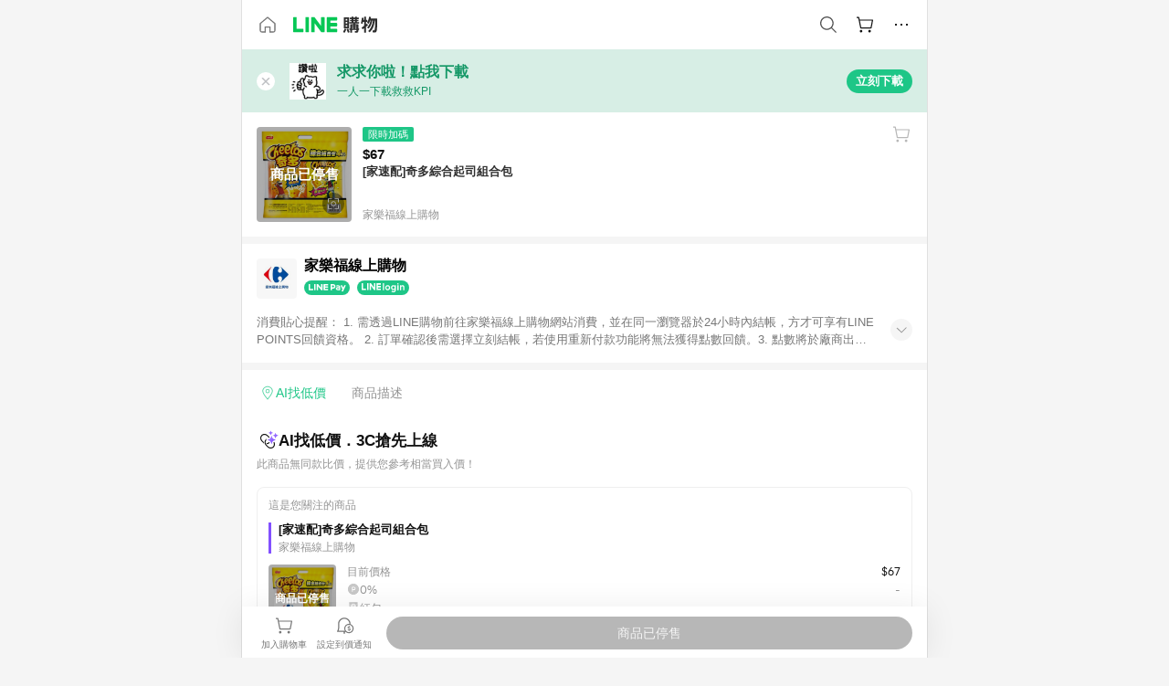

--- FILE ---
content_type: text/html;charset=utf-8
request_url: https://buy.line.me/product/286/Q1401400500101
body_size: 14409
content:
<!DOCTYPE html><html  lang="zh-Hant" class="chrome"><head><meta charset="utf-8">
<meta name="viewport" content="width=device-width, initial-scale=1.0, maximum-scale=1.0, user-scalable=0, viewport-fit=cover">
<title>[家速配]奇多綜合起司組合包推薦 | 家樂福線上購物 | LINE購物</title>
<link rel="preconnect" href="https://shopping.line-scdn.net">
<link rel="preconnect" href="https://obs.line-scdn.net">
<link rel="preconnect" href="https://buy-obs.line-scdn.net">
<link integrity="sha384-xv1KAZ1oHMOfp5FWF9p0A7NUq36P5jg1UfXobeskgs6j5qfmQd/TPbiZCnee0nCB" rel="stylesheet" href="/assets/style.BLBjYecJ.css" crossorigin>
<link rel="preload" as="image" href="https://shopping.line-scdn.net/0hXrZVdPtdB11nLxHKt-p4CjVyGywPWV5KGBcdfxBqRz1PGUJfW01PPkInXzhKGRMMDx1OOUp4XjlPGhAKXR5NVUMvDWgZTUADD05APEYoHGweHBUKXkBL/w360">
<link integrity="sha384-iVc1vzN2UHxdUJvQAU9ITmCcrY+RHvMYUNyDLz1rH34QmjkWMOL/7WbLMB7P3Hh5" rel="modulepreload" as="script" crossorigin href="/assets/BOZAgFvW.js">
<link integrity="sha384-EcTs5r3r6+mXyXDAzdpopSjN9/s5W2+Hi49glb2QYhCdljh2ubJlPGT++kKzcwkQ" rel="modulepreload" as="script" crossorigin href="/assets/7O4Lq7Hd.js">
<link integrity="sha384-1crr0P2BCPT4ukZoTFwOJOMnSOJ7cB+XQBExvSaSGTXk0ii3YlCTiGDBLLU26CTJ" rel="modulepreload" as="script" crossorigin href="/assets/CDWSVsAy.js">
<link integrity="sha384-Chrz7bZG7tiY7attlzOcrKTDnTmlb8Mc6K0fUqBqwJoc4L1ZTGLQwhYvx5B4uiHJ" rel="modulepreload" as="script" crossorigin href="/assets/Zr_HhC54.js">
<link integrity="sha384-iyLvttxP7z84sNSsGaQrJRRMUR2rePlvUF8pA/U/4vepROrfkXeJVwcXICmzE55x" rel="modulepreload" as="script" crossorigin href="/assets/Coh2khKw.js">
<link integrity="sha384-hxyRhDeSECDtqMFMOWUPUYWBhy4fQ9Qt4rXtttaF3IdtHRVTYea3gZzYeNK/uCfR" rel="modulepreload" as="script" crossorigin href="/assets/D3LMGrax.js">
<link integrity="sha384-FxmdsMX/7V+vHp9DGOQTuNdLma/57OpSn9m09DA7R03Ucb6yOrSgdQFaf+UCcEM4" rel="modulepreload" as="script" crossorigin href="/assets/D0opfvhQ.js">
<link integrity="sha384-QWjj1KynUggwFRr1uDVYDHfMbtk4hngOV1Lm6Zg8izLn8hf9ffI3Kt2J1Z/+0jkn" rel="modulepreload" as="script" crossorigin href="/assets/C-6HfvLM.js">
<link integrity="sha384-eqPmc0XB+sSvAQVtkP9B7xXnkLtivRd03KfHlNYqZ36wpBvKseGHsc5glcDUEo1d" rel="modulepreload" as="script" crossorigin href="/assets/DBQL8tkZ.js">
<link integrity="sha384-SqFxrezOWI1aV3lo3ozIvFZAcmghMB7nMmpvnni6jaZMkRMbt1f4K7ZntScm9Yyb" rel="modulepreload" as="script" crossorigin href="/assets/BFyvsJF2.js">
<link integrity="sha384-EM/+MD8vUfFdk4mR7a11+1YFWJIMtInKiICSirpJWbu0Gm8PFPJGJ3uPjIvAjl5Y" rel="modulepreload" as="script" crossorigin href="/assets/A7pdzCvD.js">
<link integrity="sha384-ZDY1QEorEihaAFo/i2GsJiQDD180aeK6n7ddJ2rceXRWwGgmYDJBlE80H9qzOEDS" rel="modulepreload" as="script" crossorigin href="/assets/BdRcoAlA.js">
<link integrity="sha384-vETtHC+Guo7+nP1WR2unqjzdSU7reCSwuvRngkEPLJoLAILuK0MbOeAAkR2BfpqP" rel="modulepreload" as="script" crossorigin href="/assets/BwzSUHB1.js">
<link integrity="sha384-d1yVEhvN46q0yDW7nPqIm5G26fQaApEwQ45tIuejAcogUfJfmHg+7qtDPuF7kY2l" rel="modulepreload" as="script" crossorigin href="/assets/CP1g3BVx.js">
<link integrity="sha384-Ltqr5gdcrEvf1A2m19bBfyQoVMeebTKWDguyMdvcK7OfMrztrvoyJ+kpPpAR5s3l" rel="modulepreload" as="script" crossorigin href="/assets/D-VA7QU7.js">
<link integrity="sha384-o2N+KZ4mlDp/ttuA0nKsiviVTwI5wrwKpRBaKnme1iacNknb8bbQWp7YuBnFdqPO" rel="modulepreload" as="script" crossorigin href="/assets/1lz_PHmz.js">
<link integrity="sha384-4fXVj3YPl1yNd3QBSn5RdNTm3CVRg6shReuG7np1GhOyRwntZwiZ0rqWriZBd7wH" rel="modulepreload" as="script" crossorigin href="/assets/EA5aLwVu.js">
<link integrity="sha384-UF/WdRp7XMNQIJr/l5+gtJ5LlouTjYyxWnbOqet4Mm1YnhTr4qQbJ4xw3z9qJLk6" rel="modulepreload" as="script" crossorigin href="/assets/KfsyQWxf.js">
<link integrity="sha384-OSEXUyseiTGyXrMXRSL3iYwF4N3pknk+fud7dQ+CuB5F3eEMO1rS1fTqZmK1IA2i" rel="modulepreload" as="script" crossorigin href="/assets/CQmKPaGz.js">
<link integrity="sha384-i1ev/KIFNynLXKTNqzYJdo5ITtbMY3iLleQ7cm+vxKbegrmjKqz0iRDdBSWfP1Ib" rel="modulepreload" as="script" crossorigin href="/assets/CV5CHmnh.js">
<link integrity="sha384-wRIlbD6sgS2B/4isMATyejQuEF3CbmZnqrXJ1Cmv6iJ7ETTcxjSquUwoYRXLD1VC" rel="modulepreload" as="script" crossorigin href="/assets/0s9XRnuh.js">
<link integrity="sha384-s3pkeTkMW4Y8CPXsFP16uaOTvGTuesmNUL/kaONG1bomKzdO3QVoxQvNp4enEkH5" rel="modulepreload" as="script" crossorigin href="/assets/hFydKNaA.js">
<link integrity="sha384-YicueoS4084rNYbEYaL/kMfLxv+RBlU1efWlGcW1R5mf3LO5J/AEgJufmsQjQXx0" rel="modulepreload" as="script" crossorigin href="/assets/Ctg7EhW7.js">
<link integrity="sha384-1/L87gL2sj8SULI/38lWn3+2nPZDeDtqNCF9RZqWvA/Cj3ZwPBVkliYDMIaGOJCx" rel="modulepreload" as="script" crossorigin href="/assets/CwTd3O7z.js">
<link integrity="sha384-6gbH1gzKYGwh17p0B9YPY+wTd/5InboAwAYTWo5ol+TCpqJ1xXr8gp7BF33CKAtS" rel="modulepreload" as="script" crossorigin href="/assets/CM5XIMKy.js">
<link integrity="sha384-qXEq8wA4sph/QZ2l/ep5G5uU6rYp8hejUIcZs0ZqSY0h5UuVw4MQz5q8u4k7iz7Z" rel="modulepreload" as="script" crossorigin href="/assets/DvP0R8jG.js">
<link integrity="sha384-XhsVRS6NqRQjhvJ3IGRwnX2M0lbru+M9Jpw4KMcJETMu5Co4H8GO+G9++KIzwB58" rel="modulepreload" as="script" crossorigin href="/assets/BbeRj8oU.js">
<link integrity="sha384-qghqqs9nzpTcZ5uiNMiXAfo6t0DqRt6w0/FeWWFtVl54vHrR3gWW5QSCgP5Aqela" rel="modulepreload" as="script" crossorigin href="/assets/BxZ3KuBu.js">
<script src="https://static.line-scdn.net/liff/edge/2/sdk.js" defer data-hid="liff"></script>
<link rel="prefetch" as="image" type="image/png" href="/assets/ico-AIPrice--light.DBIYnsEs.png">
<link rel="prefetch" as="image" type="image/png" href="/assets/ico-AIPrice--dark.C7eYdi9Z.png">
<link rel="prefetch" as="image" type="image/png" href="/assets/ico-social108-line.Kg5Ad751.png">
<link rel="prefetch" as="image" type="image/png" href="/assets/ico-social108-fb.t9leBe85.png">
<link rel="prefetch" as="image" type="image/png" href="/assets/ico-social108-url.k_GOwe6c.png">
<link rel="prefetch" as="image" type="image/svg+xml" href="/assets/ico-navbar-home--black.rvetcKm_.svg">
<link rel="prefetch" as="image" type="image/svg+xml" href="/assets/ico-glass.B9b_u7qf.svg">
<link rel="prefetch" as="image" type="image/svg+xml" href="/assets/ico-product-like--black.R8gay-KN.svg">
<link rel="prefetch" as="image" type="image/svg+xml" href="/assets/ico-clock.CRfZodhE.svg">
<link rel="prefetch" as="image" type="image/png" href="/assets/favorite_img1.Dpi7Wrpc.png">
<link rel="prefetch" as="image" type="image/png" href="/assets/img-shoppingCart.2pyXJ4-e.png">
<link rel="prefetch" as="image" type="image/svg+xml" href="/assets/loading.D9q3AnIC.svg">
<link rel="prefetch" as="image" type="image/svg+xml" href="/assets/loading_big.Cu1Hp-nL.svg">
<link rel="prefetch" as="image" type="image/svg+xml" href="/assets/loading_white.CPnzDYu_.svg">
<link rel="prefetch" as="image" type="image/svg+xml" href="/assets/loading_white_big.BWd4BJ3W.svg">
<link rel="prefetch" as="image" type="image/png" href="/assets/img-error.DwjqFPrn.png">
<link rel="prefetch" as="image" type="image/png" href="/assets/img-priceTrackerTutorial--step1.CCKIm-vN.png">
<link rel="prefetch" as="image" type="image/png" href="/assets/img-priceTrackerTutorial--step2.DYym_dnR.png">
<link rel="prefetch" as="image" type="image/png" href="/assets/img-priceTrackerTutorial--step3.BYe8Y216.png">
<link rel="prefetch" as="image" type="image/png" href="/assets/img-priceTrackerTutorial--step4.C4vthmjI.png">
<link rel="prefetch" as="image" type="image/png" href="/assets/img-tips-transferinfo.ElFsZNPa.png">
<link rel="prefetch" as="image" type="image/png" href="/assets/ico-tutorial-linepoints.DxmGtkDv.png">
<link rel="prefetch" as="image" type="image/png" href="/assets/ico-tutorial-lowprice.BY6GCV4e.png">
<link rel="prefetch" as="image" type="image/png" href="/assets/ico-tutorial-savemoney.DuUdrL5v.png">
<link rel="prefetch" as="image" type="image/png" href="/assets/ico-tutorial-benefit.T1eTBBAv.png">
<link rel="prefetch" as="image" type="image/png" href="/assets/img-linepoint-step1.BQkKHcGR.png">
<link rel="prefetch" as="image" type="image/png" href="/assets/img-linepoint-step2.DoDZehq4.png">
<link rel="prefetch" as="image" type="image/png" href="/assets/img-linepoint-step3.DqhkqNI8.png">
<link rel="prefetch" as="image" type="image/png" href="/assets/img-tutorial-angpauinfo.C691D31o.png">
<link rel="prefetch" as="image" type="image/png" href="/assets/img-angpau-step1.Choa-Nah.png">
<link rel="prefetch" as="image" type="image/png" href="/assets/img-angpau-step2.fOOUmOrQ.png">
<link rel="prefetch" as="image" type="image/png" href="/assets/img-angpau-step3.DXVOzogX.png">
<link rel="prefetch" as="image" type="image/png" href="/assets/img-angpau-step4.hBrkGnJz.png">
<link rel="prefetch" as="image" type="image/png" href="/assets/ico-tutorialHongbao.DGh0-HQ3.png">
<link rel="prefetch" as="image" type="image/png" href="/assets/img-tutorial-missioninfo.C-SATwqO.png">
<link rel="prefetch" as="image" type="image/png" href="/assets/ico-tutorialMission.DfTvKlPf.png">
<link rel="prefetch" as="image" type="image/png" href="/assets/img-tips-quota.VCNhqGxs.png">
<link rel="prefetch" as="image" type="image/png" href="/assets/img-tutorial-monthlybuyinfo.BOFEwRbW.png">
<link rel="prefetch" as="image" type="image/png" href="/assets/ico-tutorial-monthlybuyCart.qZCLjCL2.png">
<link rel="prefetch" as="image" type="image/png" href="/assets/ico-tutorial-monthlybuyCheck.CUtUT1Rq.png">
<link rel="prefetch" as="image" type="image/png" href="/assets/img-monthlybuy-step1.cqlPuECQ.png">
<link rel="prefetch" as="image" type="image/png" href="/assets/img-monthlybuy-step2.BDi3eOp1.png">
<link rel="prefetch" as="image" type="image/png" href="/assets/img-monthlybuy-step3.D7J2Pm6_.png">
<link rel="prefetch" as="image" type="image/png" href="/assets/img-monthlybuy-step4.D0_Dqac8.png">
<link rel="prefetch" as="image" type="image/png" href="/assets/ico-tutorialMonthlybuy.K1GCo0qF.png">
<link rel="prefetch" as="image" type="image/png" href="/assets/ico-tutorial-priviledge1.xvbEMEh0.png">
<link rel="prefetch" as="image" type="image/png" href="/assets/ico-tutorial-priviledge2.CCgQq_9g.png">
<link rel="prefetch" as="image" type="image/png" href="/assets/ico-tutorial-priviledge3.C4Z4uf-h.png">
<link rel="prefetch" as="image" type="image/png" href="/assets/ico-tutorial-priviledge4.DSyXnJ5T.png">
<link rel="prefetch" as="image" type="image/png" href="/assets/img-tutorial-passportinfo.BzBrDoPg.png">
<link rel="prefetch" as="image" type="image/png" href="/assets/ico-tutorialPassport.CKyw9_Hr.png">
<link rel="prefetch" as="image" type="image/png" href="/assets/og_image.Dc0El0ue.png">
<link rel="prefetch" as="image" type="image/png" href="/assets/favicon-32x32.CERNqo6f.png">
<link rel="prefetch" as="image" type="image/png" href="/assets/favicon-16x16.DsIZ3wwF.png">
<link rel="prefetch" as="image" type="image/x-icon" href="/assets/favicon.CW2t5flA.ico">
<link rel="prefetch" as="image" type="image/png" href="/assets/apple-touch-icon.BVJpEzX5.png">
<link rel="prefetch" as="image" type="image/svg+xml" href="/assets/safari-pinned-tab.Bfe6lB9P.svg">
<link rel="prefetch" as="image" type="image/svg+xml" href="/assets/badge-parity.DoTzVVDB.svg">
<link rel="prefetch" as="image" type="image/svg+xml" href="/assets/badge-fresh.C0DVF-gn.svg">
<link rel="prefetch" as="image" type="image/svg+xml" href="/assets/badge-newStore.Cg1pHwnu.svg">
<link rel="prefetch" as="image" type="image/svg+xml" href="/assets/badge-ranking.Bk2qrM48.svg">
<link rel="prefetch" as="image" type="image/svg+xml" href="/assets/badge-rush.BTygeurn.svg">
<link rel="prefetch" as="image" type="image/svg+xml" href="/assets/badge-hotSearch.BNmm1d9W.svg">
<link rel="prefetch" as="image" type="image/svg+xml" href="/assets/badge-recommendation.CkDV9CeC.svg">
<link rel="prefetch" as="image" type="image/svg+xml" href="/assets/badge-showLowerPrice.VgEbcxW2.svg">
<link rel="prefetch" as="image" type="image/png" href="/assets/img-angpauCircle.zsfDvmnf.png">
<link rel="prefetch" as="image" type="image/svg+xml" href="/assets/ico-cameraWhite.cbbvGM-S.svg">
<link rel="prefetch" as="image" type="image/svg+xml" href="/assets/ico-cameraBlack.CADjTNYc.svg">
<link rel="prefetch" as="image" type="image/svg+xml" href="/assets/img-logo--colorful.D_usoKOi.svg">
<link rel="prefetch" as="image" type="image/svg+xml" href="/assets/ico-arrow--leftBlack.CnoHEo6X.svg">
<link rel="prefetch" as="image" type="image/svg+xml" href="/assets/ico-outlined-homepageBlack.D_Bu0PkT.svg">
<link rel="prefetch" as="image" type="image/svg+xml" href="/assets/ico-bell--black.rDjO1CtY.svg">
<link rel="prefetch" as="image" type="image/svg+xml" href="/assets/ico-cartDarkGray.B0_Zm9Er.svg">
<link rel="prefetch" as="image" type="image/svg+xml" href="/assets/ico-glassDeepGrey.4HBuXfpO.svg">
<link rel="prefetch" as="image" type="image/svg+xml" href="/assets/ico-menu--black.DIw2ISWO.svg">
<link rel="prefetch" as="image" type="image/svg+xml" href="/assets/ico-close--black.C0D_WCjI.svg">
<link rel="prefetch" as="image" type="image/svg+xml" href="/assets/ico-barcodeBlack.EMGqZUEa.svg">
<link rel="prefetch" as="image" type="image/svg+xml" href="/assets/img-logo--white.ws-OQZLF.svg">
<link rel="prefetch" as="image" type="image/svg+xml" href="/assets/ico-arrow--leftWhite2.DisqKg3Y.svg">
<link rel="prefetch" as="image" type="image/svg+xml" href="/assets/ico-outlined-homepageWhite.0N_nKCXb.svg">
<link rel="prefetch" as="image" type="image/svg+xml" href="/assets/ico-bell--white.As7mgZX1.svg">
<link rel="prefetch" as="image" type="image/svg+xml" href="/assets/ico-cart.BCosiCm-.svg">
<link rel="prefetch" as="image" type="image/svg+xml" href="/assets/ico-glassWhite.DjoHr4D6.svg">
<link rel="prefetch" as="image" type="image/svg+xml" href="/assets/ico-menu--white.D5XWMDLz.svg">
<link rel="prefetch" as="image" type="image/svg+xml" href="/assets/ico-close--white.BH9pt9aA.svg">
<link rel="prefetch" as="image" type="image/svg+xml" href="/assets/ico-barcodeWhite.9e_7wgQd.svg">
<link rel="prefetch" as="image" type="image/svg+xml" href="/assets/ico-close--button.DlQeO4mx.svg">
<link rel="prefetch" as="image" type="image/png" href="/assets/ico-goUp.9ngTY99_.png">
<link rel="prefetch" as="image" type="image/svg+xml" href="/assets/ico-navbar-home.pTdx6kH8.svg">
<link rel="prefetch" as="image" type="image/svg+xml" href="/assets/ico-navbar-homeOn.BXKY35o-.svg">
<link rel="prefetch" as="image" type="image/svg+xml" href="/assets/ico-navbar-brand.DSm8Mb_j.svg">
<link rel="prefetch" as="image" type="image/svg+xml" href="/assets/ico-navbar-brandOn.BGbRYYkS.svg">
<link rel="prefetch" as="image" type="image/svg+xml" href="/assets/ico-navbar-benefit.CVpFf2LJ.svg">
<link rel="prefetch" as="image" type="image/svg+xml" href="/assets/ico-navbar-benefitOn.CMjzQK5w.svg">
<link rel="prefetch" as="image" type="image/svg+xml" href="/assets/ico-navbar-special.Bv7eUmCf.svg">
<link rel="prefetch" as="image" type="image/svg+xml" href="/assets/ico-navbar-specialOn.CA8QWgEz.svg">
<link rel="prefetch" as="image" type="image/svg+xml" href="/assets/ico-navbar-account.D_JBbAaL.svg">
<link rel="prefetch" as="image" type="image/svg+xml" href="/assets/ico-navbar-accountOn.lN8Sl9dl.svg">
<link rel="prefetch" as="image" type="image/svg+xml" href="/assets/img-recommend.KMJbq0_8.svg">
<link rel="prefetch" as="image" type="image/svg+xml" href="/assets/img-totop.B59KCYmN.svg">
<link rel="prefetch" as="image" type="image/png" href="/assets/ico-social50-line.BRshQTKT.png">
<link rel="prefetch" as="image" type="image/png" href="/assets/ico-social50-fb.BBsgz-Qv.png">
<link rel="prefetch" as="image" type="image/png" href="/assets/ico-social50-url.CMtwK1k1.png">
<link rel="prefetch" as="image" type="image/png" href="/assets/ico-social72-line.BEYufS0u.png">
<link rel="prefetch" as="image" type="image/png" href="/assets/ico-social72-fb.CngPcpDD.png">
<link rel="prefetch" as="image" type="image/png" href="/assets/ico-social72-url.BsnljhuG.png">
<link rel="prefetch" as="image" type="image/svg+xml" href="/assets/ico-ok.Bx9Y-ieW.svg">
<link rel="prefetch" as="image" type="image/svg+xml" href="/assets/ico-okOn.CVd3fBBN.svg">
<link rel="prefetch" as="image" type="image/svg+xml" href="/assets/ico-check-green.BLcA-ro-.svg">
<link rel="prefetch" as="image" type="image/png" href="/assets/favorite_bg.BuLA8s9V.png">
<link rel="prefetch" as="image" type="image/svg+xml" href="/assets/ico-checkedWhite.CSrkc97X.svg">
<link rel="prefetch" as="image" type="image/svg+xml" href="/assets/ico-checkedGray.Tvl1Ks0l.svg">
<link rel="prefetch" as="image" type="image/svg+xml" href="/assets/ico-loading--white.5G4YHqfR.svg">
<link rel="prefetch" as="image" type="image/svg+xml" href="/assets/ico-arrow--right.CNWSdj0U.svg">
<link rel="prefetch" as="image" type="image/svg+xml" href="/assets/ico-cartOrange.BJckGTg5.svg">
<link rel="prefetch" as="image" type="image/svg+xml" href="/assets/ico-shop--white.DULimFDL.svg">
<link rel="prefetch" as="image" type="image/png" href="/assets/img-AIpriceWithSpotLight.hjXHnhT5.png">
<link rel="prefetch" as="image" type="image/svg+xml" href="/assets/ico-calendarWhite.B-rHPhUf.svg">
<link rel="prefetch" as="image" type="image/svg+xml" href="/assets/ico-settingPriceAlertBell--white.CWhCFx-a.svg">
<link rel="prefetch" as="image" type="image/svg+xml" href="/assets/ico-arrow--rightGray.CoWdCWie.svg">
<link rel="prefetch" as="image" type="image/svg+xml" href="/assets/ico-point--green.C6QozQX8.svg">
<link rel="prefetch" as="image" type="image/svg+xml" href="/assets/ico-point--gray.CwT7ymaW.svg">
<link rel="prefetch" as="image" type="image/svg+xml" href="/assets/img-radarGreen.CN93xa6Z.svg">
<link rel="prefetch" as="image" type="image/svg+xml" href="/assets/ico-cancel--grey.y20wjKk9.svg">
<link rel="prefetch" as="image" type="image/svg+xml" href="/assets/ico-arrow--downGreen.DamuGg1d.svg">
<link rel="prefetch" as="image" type="image/svg+xml" href="/assets/ico-issueBlue.Cv_EvCnD.svg">
<link rel="prefetch" as="image" type="image/svg+xml" href="/assets/ico-settingPriceAlertBell--green.DGhGrK5M.svg">
<link rel="prefetch" as="image" type="image/svg+xml" href="/assets/ico-arrow--rightBlack.C_lxOHQh.svg">
<link rel="prefetch" as="image" type="image/svg+xml" href="/assets/ico-questionMarkGrey.EX5aKzhd.svg">
<link rel="prefetch" as="image" type="image/svg+xml" href="/assets/ico-point--white.DiQtpN6g.svg">
<link rel="prefetch" as="image" type="image/svg+xml" href="/assets/img-presentBox--green.TVcvGSjo.svg">
<link rel="prefetch" as="image" type="image/svg+xml" href="/assets/ico-exclamation-green.C22jQFzh.svg">
<link rel="prefetch" as="image" type="image/png" href="/assets/img-tutorial-newbuyerAngpau.IQc2VBXm.png">
<link rel="prefetch" as="image" type="image/png" href="/assets/ico-tutorial-newbuyerAngpau.BF2RphfN.png">
<link rel="prefetch" as="image" type="image/svg+xml" href="/assets/ico-arrow--downGreyLight.-PxCy2F4.svg">
<link rel="prefetch" as="image" type="image/png" href="/assets/img-tutorial-bannerLinepoint.DSRIAVpU.png">
<link rel="prefetch" as="image" type="image/svg+xml" href="/assets/ico-arrow--downGreyDeep.Dy_jgCzs.svg">
<link rel="prefetch" as="image" type="image/png" href="/assets/img-tutorialTopimg.BVwuYd1V.png">
<link rel="prefetch" as="image" type="image/png" href="/assets/bg-hotSearch-right.DrLYAb6T.png">
<link rel="prefetch" as="image" type="image/png" href="/assets/bg-hotSearch-left.BPZujni4.png">
<link rel="prefetch" as="script" crossorigin href="/assets/3eSWfc4I.js">
<link rel="prefetch" as="script" crossorigin href="/assets/C3ONx_TC.js">
<link rel="prefetch" as="script" crossorigin href="/assets/DhuxqIBE.js">
<link rel="prefetch" as="script" crossorigin href="/assets/CQNmDMFu.js">
<link rel="prefetch" as="script" crossorigin href="/assets/DdXJcTBX.js">
<link rel="prefetch" as="script" crossorigin href="/assets/BXZcsJlh.js">
<link rel="prefetch" as="script" crossorigin href="/assets/BRIWxJ_s.js">
<link rel="prefetch" as="script" crossorigin href="/assets/D_ddPPi9.js">
<link rel="prefetch" as="script" crossorigin href="/assets/C1in3AtM.js">
<link rel="prefetch" as="script" crossorigin href="/assets/fsVswKqG.js">
<link rel="prefetch" as="script" crossorigin href="/assets/gN_1QbcG.js">
<link rel="prefetch" as="image" type="image/svg+xml" href="/assets/ico-navbar-categoryOn.BT6ruzlk.svg">
<link rel="prefetch" as="image" type="image/svg+xml" href="/assets/img-angpau.FmLdLkvD.svg">
<link rel="prefetch" as="image" type="image/svg+xml" href="/assets/img-lowerPriceText.B9sycJ2j.svg">
<link rel="prefetch" as="image" type="image/svg+xml" href="/assets/ico-rewardMission.CqGtjBsp.svg">
<link rel="prefetch" as="image" type="image/svg+xml" href="/assets/img-allFullStamp.BKwEGvce.svg">
<link rel="prefetch" as="image" type="image/png" href="/assets/badge-bestTiming.CXJDr1_1.png">
<link rel="prefetch" as="image" type="image/svg+xml" href="/assets/ico-bell--grey.CVZtyURQ.svg">
<link rel="prefetch" as="image" type="image/svg+xml" href="/assets/ico-bell--green.BjLIXZQX.svg">
<link rel="prefetch" as="image" type="image/gif" href="/assets/img-badgeBg.GFu2V2pV.gif">
<link rel="prefetch" as="image" type="image/png" href="/assets/ico-entryAngpau.BY7xqj1H.png">
<link rel="prefetch" as="image" type="image/png" href="/assets/ico-entryFirstTimerBuy.CSKtfg0q.png">
<link rel="prefetch" as="image" type="image/png" href="/assets/ico-entryRegularShopping.iBG3AS9F.png">
<link rel="prefetch" as="image" type="image/png" href="/assets/rank_1.DGWx_WX6.png">
<link rel="prefetch" as="image" type="image/png" href="/assets/rank_2.BZoQ1Ylf.png">
<link rel="prefetch" as="image" type="image/png" href="/assets/rank_3.D4miq1ro.png">
<link rel="prefetch" as="image" type="image/png" href="/assets/rank_4.CZlnCNsm.png">
<link rel="prefetch" as="image" type="image/png" href="/assets/rank_5.CHTRhhzc.png">
<link rel="prefetch" as="image" type="image/png" href="/assets/rank_6.xT_aAa5U.png">
<link rel="prefetch" as="image" type="image/png" href="/assets/rank_7.BhBPxHHN.png">
<link rel="prefetch" as="image" type="image/png" href="/assets/rank_8.BWY3qQi4.png">
<link rel="prefetch" as="image" type="image/png" href="/assets/rank_9.CX4IY0_P.png">
<link rel="prefetch" as="image" type="image/png" href="/assets/rank_10.ByWKecS-.png">
<link rel="prefetch" as="image" type="image/png" href="/assets/badge-waitBePaid.D6A37hwP.png">
<link rel="prefetch" as="image" type="image/svg+xml" href="/assets/badge-commercial.DH5N_pEF.svg">
<link rel="prefetch" as="image" type="image/svg+xml" href="/assets/ico-fire.DUEfKXq5.svg">
<link rel="prefetch" as="image" type="image/png" href="/assets/ico-cart-like--heartbeat.BhSG233-.png">
<link rel="prefetch" as="image" type="image/png" href="/assets/ico-product-like--heartbeat.DLzkncHw.png">
<link rel="prefetch" as="image" type="image/svg+xml" href="/assets/ico-product-like.xTa1aUAx.svg">
<link rel="prefetch" as="image" type="image/svg+xml" href="/assets/ico-product-liked.CuLQs_Nv.svg">
<link rel="prefetch" as="image" type="image/svg+xml" href="/assets/ico-product-like--white.D0MeNH-k.svg">
<link rel="prefetch" as="image" type="image/svg+xml" href="/assets/ico-cartGray.CWkBJ-Sp.svg">
<link rel="prefetch" as="image" type="image/svg+xml" href="/assets/ico-cartBlack--bottom.BUej1hUO.svg">
<link rel="prefetch" as="image" type="image/svg+xml" href="/assets/ico-cartOrange--bottom.B5ZBhwRt.svg">
<link rel="prefetch" as="image" type="image/svg+xml" href="/assets/badge-store--boxType.B9MdYrIc.svg">
<link rel="prefetch" as="image" type="image/svg+xml" href="/assets/badge-store.BxS3T5LF.svg">
<link rel="prefetch" as="image" type="image/svg+xml" href="/assets/badge-gift--boxType.D_d51sJ0.svg">
<link rel="prefetch" as="image" type="image/svg+xml" href="/assets/badge-gift.S-K2wspb.svg">
<link rel="prefetch" as="image" type="image/svg+xml" href="/assets/ico-shoppingLens.oyB_I5Qj.svg">
<link rel="prefetch" as="image" type="image/svg+xml" href="/assets/ico-share.C3pSXDao.svg">
<link rel="prefetch" as="image" type="image/svg+xml" href="/assets/ico-addFriend.Ums4xyGk.svg">
<link rel="prefetch" as="image" type="image/svg+xml" href="/assets/ico-settingPriceAlertBell--grey.8YI4mhGV.svg">
<link rel="prefetch" as="image" type="image/svg+xml" href="/assets/ico-editPriceAlertBell--green.yx0w76OW.svg">
<link rel="prefetch" as="image" type="image/svg+xml" href="/assets/badge-direct.-_MmXx0U.svg">
<link rel="prefetch" as="image" type="image/svg+xml" href="/assets/line_payWhite.CeF-mufA.svg">
<link rel="prefetch" as="image" type="image/svg+xml" href="/assets/line_loginWhite.ChpHW_Sp.svg">
<link rel="prefetch" as="image" type="image/svg+xml" href="/assets/line_pointWhite.Bv3Y4AZB.svg">
<link rel="prefetch" as="image" type="image/svg+xml" href="/assets/ico-ai.BbwD8uvP.svg">
<link rel="prefetch" as="image" type="image/svg+xml" href="/assets/ico-point--grey.Dg8b4yyB.svg">
<link rel="prefetch" as="image" type="image/svg+xml" href="/assets/ico-angpau.T5T0hVop.svg">
<link rel="prefetch" as="image" type="image/svg+xml" href="/assets/ico-angpauMonochrome.DhKf0X6A.svg">
<link rel="prefetch" as="image" type="image/png" href="/assets/img-bestPriceBadge--short.Cc856gG1.png">
<link rel="prefetch" as="image" type="image/png" href="/assets/img-bestPriceBadge.fRPGm0dd.png">
<link rel="prefetch" as="image" type="image/png" href="/assets/ico-ai.ZVJ4hbF3.png">
<link rel="prefetch" as="image" type="image/svg+xml" href="/assets/ico-checkedGreen--bold.DzVb0O_a.svg">
<link rel="prefetch" as="image" type="image/svg+xml" href="/assets/ico-arrow--downWhite.CbCo2gZi.svg">
<link rel="prefetch" as="image" type="image/svg+xml" href="/assets/ico-landmarkWhite.DxGMDzlf.svg">
<link rel="prefetch" as="image" type="image/svg+xml" href="/assets/ico-landmarkGreen.C0v04Ctn.svg">
<link rel="prefetch" as="image" type="image/svg+xml" href="/assets/ico-landmarkBlue.CwEOCby7.svg">
<link rel="prefetch" as="image" type="image/svg+xml" href="/assets/ico-arrow--downBlue.C20Tikic.svg">
<link rel="prefetch" as="image" type="image/svg+xml" href="/assets/ico-arrow--rightGrayBold.D4AV8bOv.svg">
<link rel="prefetch" as="image" type="image/svg+xml" href="/assets/badge-media.BplkG1D_.svg">
<link rel="prefetch" as="image" type="image/svg+xml" href="/assets/badge-popular.B5YAjv1y.svg">
<link rel="prefetch" as="image" type="image/svg+xml" href="/assets/ico-eye--gray.BrDiTyri.svg">
<script data-hid="APOLLO_STATE">window.__APOLLO_STATE__ = {"ROOT_QUERY":{"__typename":"Query","activeOMOEvent":null,"clientConfig":{"__typename":"ClientConfig","enableExtensionPage":true,"disableGoogleSearch":false,"enableGA4EventToApp":false,"enableBestPriceFinderPage":true},"seoSettings({\"path\":\"https://buy.line.me/product/286/Q1401400500101\"})":{"__typename":"SeoSettings","meta":null,"footer":null},"activeRedEnvelopeSearchKeyword":{"__typename":"ActiveRedEnvelopeSearchKeyword","activeKeywords":[],"defaultRedEnvelopeSettingId":null,"totalCountOfReceivedUsers":1302,"ctaLink":"https://event.line.me/campaign/450a9418-142c-422c-b9c2-bbefab286293#keyword"},"promotionBanners":[{"__typename":"PromotionBannerInfo","displayPage":"ARTICLE_PAGE","imageUrl":"https://buy-obs.line-scdn.net/0hyQ_JgIcsJn5iMzkRBBpZKT9nKh4dHT18Cw05BhVoeQszZgJ1DjA0WjsxAxAxdjhyCw0CUyZVOQgwWwopPzMJRBJWeQcfahkpDlZhWxRWGAUfSBFuJQkzEDtD","title":"求求你啦！點我下載","subtitle":"一人一下載救救KPI","buttonText":"立刻下載","buttonUrl":"https://buy.line.me/content/lineshoppingapp/"},{"__typename":"PromotionBannerInfo","displayPage":"VIDEO_PAGE","imageUrl":"https://buy-obs.line-scdn.net/0hyQ_JgIcsJn5iMzkRBBpZKT9nKh4dHT18Cw05BhVoeQszZgJ1DjA0WjsxAxAxdjhyCw0CUyZVOQgwWwopPzMJRBJWeQcfahkpDlZhWxRWGAUfSBFuJQkzEDtD","title":"求求你啦！點我下載","subtitle":"一人一下載救救KPI","buttonText":"立刻下載","buttonUrl":"https://buy.line.me/content/lineshoppingapp/"},{"__typename":"PromotionBannerInfo","displayPage":"PARTNER_PAGE","imageUrl":"https://buy-obs.line-scdn.net/0hyQ_JgIcsJn5iMzkRBBpZKT9nKh4dHT18Cw05BhVoeQszZgJ1DjA0WjsxAxAxdjhyCw0CUyZVOQgwWwopPzMJRBJWeQcfahkpDlZhWxRWGAUfSBFuJQkzEDtD","title":"求求你啦！點我下載","subtitle":"一人一下載救救KPI","buttonText":"立刻下載","buttonUrl":"https://buy.line.me/content/lineshoppingapp/"},{"__typename":"PromotionBannerInfo","displayPage":"PRODUCT_PAGE","imageUrl":"https://buy-obs.line-scdn.net/0hyQ_JgIcsJn5iMzkRBBpZKT9nKh4dHT18Cw05BhVoeQszZgJ1DjA0WjsxAxAxdjhyCw0CUyZVOQgwWwopPzMJRBJWeQcfahkpDlZhWxRWGAUfSBFuJQkzEDtD","title":"求求你啦！點我下載","subtitle":"一人一下載救救KPI","buttonText":"立刻下載","buttonUrl":"https://buy.line.me/content/lineshoppingapp/"},{"__typename":"PromotionBannerInfo","displayPage":"PRICE_PAGE","imageUrl":"https://buy-obs.line-scdn.net/0hyQ_JgIcsJn5iMzkRBBpZKT9nKh4dHT18Cw05BhVoeQszZgJ1DjA0WjsxAxAxdjhyCw0CUyZVOQgwWwopPzMJRBJWeQcfahkpDlZhWxRWGAUfSBFuJQkzEDtD","title":"求求你啦！點我下載","subtitle":"一人一下載救救KPI","buttonText":"立刻下載","buttonUrl":"https://buy.line.me/content/lineshoppingapp/"}],"product({\"shopId\":286,\"shopProductId\":\"Q1401400500101\"})":{"__typename":"Product","id":"286/Q1401400500101","shopProductId":"Q1401400500101","description":"[家速配]奇多綜合起司組合包","url":"https://buy.line.me/product/286/Q1401400500101","outlinkUrl":"https://buy.line.me/t/?data=[base64]","name":"[家速配]奇多綜合起司組合包","imageUrl":"https://shopping.line-scdn.net/0hXrZVdPtdB11nLxHKt-p4CjVyGywPWV5KGBcdfxBqRz1PGUJfW01PPkInXzhKGRMMDx1OOUp4XjlPGhAKXR5NVUMvDWgZTUADD05APEYoHGweHBUKXkBL","discount":0,"price":67,"specialPrice":67,"point":{"__typename":"Point","amount":10,"eventMessage":"","bonusAmountForApp":null,"calculatedAmount":10},"calculatedPoint({\"ignoreShowEstimatedPoint\":true})":6,"status":"DISCONTINUED","relatedComparisonId":null,"lowPriceType":null,"priceDifference":null,"priceChart":null,"categoryInfo":[],"rewardCountdownEndTime":1763827199000,"similarHybridProducts({\"limit\":30})":[],"sameCategoryHybridProducts({\"limit\":30})":[],"merchantDetail":{"__typename":"Merchant","merchantId":4747427,"shopId":286,"name":"家樂福線上購物","url":"https://buy.line.me/u/partner/4747427","imageUrl":"https://buy-obs.line-scdn.net/0h_NQFukyFAGFsPytoZgt_NkxrDAETERtjBQEfGRdnCz8dWxtkBBpMaUw5W1dEDEFZDQcZWUk3XVhGDUI0FVgfVxk8ClVD","description":"消費貼心提醒： 1. 需透過LINE購物前往家樂福線上購物網站消費，並在同一瀏覽器於24小時內結帳，方才可享有LINE POINTS回饋資格。 2. 訂單確認後需選擇立刻結帳，若使用重新付款功能將無法獲得點數回饋。3. 點數將於廠商出貨後30天前後發送。4. 不具回饋資格種類商品：家樂福電子禮券。5. 回饋點數計算將排除訂單活動折扣(含折價券折扣)、紅利點數折抵、運費等金額。6. 家樂福保留365天訂單記錄，相關問題請於保留時間內聯絡客服中心，並由家樂福方進行訂單資格確認。\n家樂福線上購物希望提供簡單、快速、輕鬆的購物流程及體驗，將不定期推出精選、話題性或期間限定商品來滿足您的喜好。","linePay":true,"lineLogin":true,"lineBadge":false,"displayPoints":[1],"showPointAmount":true,"showEstimatedPoint":true,"vendorType":null},"catalogDescription":"\u003cp\u003e成分：\u003c/p\u003e\u003cp\u003e【家常起司】玉米粉、棕櫚油、奶粉、調味劑 (味精、5'-次黃嘌呤核苷磷酸二鈉、5'-鳥嘌呤核苷磷酸二鈉)、麥芽糊精、食鹽、起司、酵母抽出物、蔬菜粉 (蒜粉、洋蔥粉)、調味劑 (乳酸、檸檬酸鈉、檸檬酸)、二氧化矽、磷酸氫二鈉、香料、著色劑 (薑黃素、食用黃色五號、焦糖色素)、乳化劑 (脂肪酸甘油酯)、抗氧化劑 (維生素 E、L-抗壞血酸棕櫚酸酯)\u003c/p\u003e\u003cp\u003e【2倍濃起司】玉米粉、棕櫚油、麥芽糊精、奶粉、葡萄糖漿粉、食鹽、香料、味精、調味劑 (乳酸、乳酸鈣、檸檬酸)、起司、磷酸氫二鈉、著色劑 (食用黃色五號、薑黃素)、二氧化矽、酵母抽出物\u003c/p\u003e\u003cp\u003e營養標示：\u003c/p\u003e\u003cp\u003e【家常起司】\u003c/p\u003e\u003cp\u003e每一份量30公克 / 本包裝含2份\u003c/p\u003e\u003cp\u003e˙熱量------------175大卡\u003c/p\u003e\u003cp\u003e˙蛋白質------------2.1公克\u003c/p\u003e\u003cp\u003e˙脂肪------------10.5公克\u003c/p\u003e\u003cp\u003e飽和脂肪------------5.3公克\u003c/p\u003e\u003cp\u003e反式脂肪------------0.0公克\u003c/p\u003e\u003cp\u003e˙碳水化合物------------18.00公克\u003c/p\u003e\u003cp\u003e˙糖------------0.7公克\u003c/p\u003e\u003cp\u003e˙鈉------------192毫克\u003c/p\u003e\u003cp\u003e【2倍濃起司】\u003c/p\u003e\u003cp\u003e每一份量30公克 / 本包裝含2份\u003c/p\u003e\u003cp\u003e˙熱量------------166大卡\u003c/p\u003e\u003cp\u003e˙蛋白質------------1.7公克\u003c/p\u003e\u003cp\u003e˙脂肪------------10.2公克\u003c/p\u003e\u003cp\u003e飽和脂肪------------5.1公克\u003c/p\u003e\u003cp\u003e反式脂肪------------0.0公克\u003c/p\u003e\u003cp\u003e˙碳水化合物------------17.1公克\u003c/p\u003e\u003cp\u003e˙糖------------0.3公克\u003c/p\u003e\u003cp\u003e˙鈉------------200毫克\u003c/p\u003e\u003cp\u003e剩餘保存期限：食品的商品有效期至少為商品有效期的1/2\u003c/p\u003e\u003cp\u003e \u003c/p\u003e\u003cp\u003e食品業者登錄字號:D-123528878-00002-6\u003c/p\u003e\u003cp\u003e國內負責廠商名稱:台灣百事食品股份有限公司\u003c/p\u003e\u003cp\u003e國內負責廠商電話:0800-053-515\u003c/p\u003e\u003cp\u003e國內負責廠商地址:臺南市新市區中山路181號\u003c/p\u003e\u003cp\u003e \u003c/p\u003e\u003cp\u003e※ 製造日期與有效期限，商品成分與適用注意事項皆標示於包裝或產品中\u003cbr /\u003e※ 本產品網頁因拍攝關係，圖檔略有差異，實際以廠商出貨為主\u003cbr /\u003e※ 本產品文案若有變動敬請參照實際商品為準\u003c/p\u003e"}}}</script>
<meta property="og:site_name" content="LINE購物">
<meta property="og:url" content="https://buy.line.me/product/286/Q1401400500101">
<meta property="twitter:site" content="LINE購物">
<meta property="twitter:creator" content="LINE購物">
<meta name="apple-mobile-web-app-capable" content="yes">
<meta name="mobile-web-app-capable" content="yes">
<meta name="apple-mobile-web-app-status-bar-style" content="black-translucent">
<meta name="apple-mobile-web-app-title" content="LINE購物">
<meta name="application-name" content="LINE購物">
<meta name="msapplication-TileColor" content="#1ec587">
<meta name="format-detection" content="telephone=no">
<meta name="line-shopping:build" content="release-2475_1-6fe4fd0f">
<meta property="og:title" content="[家速配]奇多綜合起司組合包推薦 | 家樂福線上購物 | LINE購物">
<meta property="twitter:title" content="[家速配]奇多綜合起司組合包推薦 | 家樂福線上購物 | LINE購物">
<meta name="description" content="[家速配]奇多綜合起司組合包哪裡買？LINE購物幫你貨比800家，提供家樂福線上購物惠價格、歷史低價、LINE POINTS點數回饋，與其他賣場的同款比價資訊！關於商品資訊[家速配]奇多綜合起司組合包...">
<meta property="og:description" content="[家速配]奇多綜合起司組合包哪裡買？LINE購物幫你貨比800家，提供家樂福線上購物惠價格、歷史低價、LINE POINTS點數回饋，與其他賣場的同款比價資訊！關於商品資訊[家速配]奇多綜合起司組合包...">
<meta property="twitter:description" content="[家速配]奇多綜合起司組合包哪裡買？LINE購物幫你貨比800家，提供家樂福線上購物惠價格、歷史低價、LINE POINTS點數回饋，與其他賣場的同款比價資訊！關於商品資訊[家速配]奇多綜合起司組合包...">
<meta property="og:image" content="https://shopping.line-scdn.net/0hXrZVdPtdB11nLxHKt-p4CjVyGywPWV5KGBcdfxBqRz1PGUJfW01PPkInXzhKGRMMDx1OOUp4XjlPGhAKXR5NVUMvDWgZTUADD05APEYoHGweHBUKXkBL">
<meta property="twitter:image" content="https://shopping.line-scdn.net/0hXrZVdPtdB11nLxHKt-p4CjVyGywPWV5KGBcdfxBqRz1PGUJfW01PPkInXzhKGRMMDx1OOUp4XjlPGhAKXR5NVUMvDWgZTUADD05APEYoHGweHBUKXkBL">
<link rel="icon" type="image/png" sizes="32x32" href="/assets/favicon-32x32.CERNqo6f.png">
<link rel="icon" type="image/png" sizes="16x16" href="/assets/favicon-16x16.DsIZ3wwF.png">
<link rel="favicon" href="/assets/favicon.CW2t5flA.ico">
<link rel="apple-touch-icon" href="/assets/apple-touch-icon.BVJpEzX5.png">
<link rel="mask-icon" color="#1ec587" href="/assets/safari-pinned-tab.Bfe6lB9P.svg">
<link rel="shortcut icon" href="/assets/favicon.CW2t5flA.ico">
<link rel="canonical" href="https://buy.line.me/product/286/Q1401400500101">
<noscript data-hid="ldp_noscript"><img height="1" width="1" style="display:none" src="https://tr.line.me/tag.gif?c_t=lap&t_id=914e837b-4ec7-47f1-97be-1f6c6fa60847&e=pv&noscript=1"></noscript>
<script type="application/ld+json" data-hid="ld+json">[{"@context":"http://schema.org/","@type":"Product","name":"[家速配]奇多綜合起司組合包","url":"https://buy.line.me/product/286/Q1401400500101","productID":"Q1401400500101","image":"https://shopping.line-scdn.net/0hXrZVdPtdB11nLxHKt-p4CjVyGywPWV5KGBcdfxBqRz1PGUJfW01PPkInXzhKGRMMDx1OOUp4XjlPGhAKXR5NVUMvDWgZTUADD05APEYoHGweHBUKXkBL","offers":{"@type":"AggregateOffer","priceCurrency":"TWD","price":67,"offerCount":0,"seller":{"@context":"http://schema.org","@type":"Organization","name":"家樂福線上購物","url":"https://buy.line.me/u/partner/4747427","image":"https://buy-obs.line-scdn.net/0h_NQFukyFAGFsPytoZgt_NkxrDAETERtjBQEfGRdnCz8dWxtkBBpMaUw5W1dEDEFZDQcZWUk3XVhGDUI0FVgfVxk8ClVD"}}},{"@context":"http://schema.org/","@type":"BreadcrumbList","itemListElement":[{"@type":"ListItem","position":1,"item":"https://buy.line.me/product/286/Q1401400500101","name":"[家速配]奇多綜合起司組合包"}]}]</script>
<script integrity="sha384-iVc1vzN2UHxdUJvQAU9ITmCcrY+RHvMYUNyDLz1rH34QmjkWMOL/7WbLMB7P3Hh5" type="module" src="/assets/BOZAgFvW.js" crossorigin></script></head><body><div id="__nuxt"><!--[--><div id="app" class="" style="--titlebar-height:54px;--fixed-footer-height:0px;--event-theme-color:#B8AC8F;"><header class="titleBar titleBar--dark" style="--background-color:white;--animation-progress:0;"><div class="titleBar-upperLayer"><div class="titleBar-leftArea"><span class="titleBar-homeButton"><span></span></span><a href="/" class="titleBar-logo"><!--[--><!--]--></a></div><div class="titleBar-rightArea"><span class="hide titleBar-notificationButton"><span></span><!----></span><span class="titleBar-searchButton"><span></span></span><span class="titleBar-cartButton"><span></span><!----></span><span class="titleBar-menuButton"><span></span></span><!----></div></div><div style="display:none;" class="titleBar-lowerLayer"><div class="titleBar-searchBoxArea"><span class="hide titleBar-barcodeButton"><span></span></span><div class="searchBox searchBox--dark ffLens titleBar-searchBox" style="--background-color:white;"><div class="searchBox-content"><div class="searchBox-wrapper" style="--active-index:0;" data-active-index="NaN"><!--[--><!--]--></div></div><a href="/s" class="searchBox-button"><!--[--><span>搜尋</span><!----><!--]--></a></div><span class="titleBar-searchButton--alternative"><span></span></span><label class="btnCamera--black"><span class="btnCamera-ico-camera"></span></label><!----></div></div></header><a href="https://buy.line.me/content/lineshoppingapp/" class="appPromotionBanner app-appPromotionBanner"><!--[--><span class="appPromotionBanner-closeButton"></span><span class="appPromotionBanner-image"><img class="responsiveImg" alt="promotionBanner image" src="https://buy-obs.line-scdn.net/0hyQ_JgIcsJn5iMzkRBBpZKT9nKh4dHT18Cw05BhVoeQszZgJ1DjA0WjsxAxAxdjhyCw0CUyZVOQgwWwopPzMJRBJWeQcfahkpDlZhWxRWGAUfSBFuJQkzEDtD"></span><span class="appPromotionBanner-info"><div class="appPromotionBanner-title">求求你啦！點我下載</div><div class="appPromotionBanner-description">一人一下載救救KPI</div></span><span class="appPromotionBanner-button">立刻下載</span><!--]--></a><div class="app-pageContent"><main><div class="productPageContent wrap--topBar"><div class="productPageContent-top"><div aria-label="商品資訊" class="productInfo"><div class="productInfo-intro"><div class="productInfo-image"><div class="productInfo-img"><img class="objectFitImg" src="https://shopping.line-scdn.net/0hXrZVdPtdB11nLxHKt-p4CjVyGywPWV5KGBcdfxBqRz1PGUJfW01PPkInXzhKGRMMDx1OOUp4XjlPGhAKXR5NVUMvDWgZTUADD05APEYoHGweHBUKXkBL/w360" alt="[家速配]奇多綜合起司組合包" aria-label="[家速配]奇多綜合起司組合包"><div class="lensButton productInfo-lensBtn" aria-label="智慧圖片搜尋"><div class="lensButton-text">找相似</div><div class="lensButton-icon"></div></div></div><div class="productInfo-soldOut">商品已停售</div></div><div class="productInfo-content"><div class="priceV2 priceV2--green"><div class="priceV2-top"><div class="priceV2-badge"><span class="tinyFont">限時加碼</span></div><!----></div><div class="priceV2-bottom"><span class="priceV2-price" aria-label="價格">$67</span><!----></div></div><h1 class="productInfo-name" aria-label="[家速配]奇多綜合起司組合包">[家速配]奇多綜合起司組合包</h1><div class="productInfo-bottom"><div class="productInfo-text" aria-label="商店">家樂福線上購物</div><!----></div><div class="productInfo-favoriteButton"><span class="ico-cart btnFavorite" aria-label="收藏按鈕：點擊後可將本頁加入收藏列表。"><!----></span></div></div></div></div><!----><!----><!----><div class="shopInfo" data-v-4cbbccd5><a href="https://buy.line.me/u/partner/4747427" class="shopInfo-header" data-v-4cbbccd5><!--[--><div class="shopInfo-merchantImg" data-v-4cbbccd5><img class="responsiveImg" src="https://buy-obs.line-scdn.net/0h_NQFukyFAGFsPytoZgt_NkxrDAETERtjBQEfGRdnCz8dWxtkBBpMaUw5W1dEDEFZDQcZWUk3XVhGDUI0FVgfVxk8ClVD/w360" alt="家樂福線上購物" data-v-4cbbccd5></div><div class="shopInfo-detail" data-v-4cbbccd5><h3 class="shopInfo-title" data-v-4cbbccd5>家樂福線上購物</h3><div class="shopInfo-badge" data-v-4cbbccd5><!----><span class="shopInfo-badge--pay" data-v-4cbbccd5></span><span class="shopInfo-badge--login" data-v-4cbbccd5></span><span class="shopInfo-badge--points" data-v-4cbbccd5></span></div></div><!--]--></a><div class="shopInfo-content" aria-label="商店資訊" data-v-4cbbccd5><div class="shopInfo-expandBtn" aria-label="點擊展開全部內容" data-v-4cbbccd5><span class="shopInfo-iconArrow shopInfo-iconArrow--down" data-v-4cbbccd5></span></div><section class="shopInfo-description" data-v-4cbbccd5>消費貼心提醒： 1. 需透過LINE購物前往家樂福線上購物網站消費，並在同一瀏覽器於24小時內結帳，方才可享有LINE POINTS回饋資格。 2. 訂單確認後需選擇立刻結帳，若使用重新付款功能將無法獲得點數回饋。3. 點數將於廠商出貨後30天前後發送。4. 不具回饋資格種類商品：家樂福電子禮券。5. 回饋點數計算將排除訂單活動折扣(含折價券折扣)、紅利點數折抵、運費等金額。6. 家樂福保留365天訂單記錄，相關問題請於保留時間內聯絡客服中心，並由家樂福方進行訂單資格確認。
家樂福線上購物希望提供簡單、快速、輕鬆的購物流程及體驗，將不定期推出精選、話題性或期間限定商品來滿足您的喜好。</section></div></div><div><div class="expandableTabMenu expandableTabMenu-lightTheme productSubInfo-expandableTabList"><div class="horizontalScrollable expandableTabMenu-wrapper"><div class="horizontalScrollable-frontGradient hidden"></div><div class="scrollableWrapper horizontal horizontalScrollable-wrapper"><!--[--><!--[--><div class="expandableTabMenu-menu"><!--[--><span class="expandableTabMenu-menuItem expandableTabMenu-menuItem--active"><!--[-->商品描述<!--]--></span><!--]--></div><!--]--><!--]--></div><div class="horizontalScrollable-lastGradient hidden"></div><!----></div><div style="display:none;" class="expandableTabMenu-message">選擇您想逛的分類</div><!----><div style="display:none;transition-duration:0.4s;" class="slideDown expandableTabMenu-dropdown"><!--[--><div class="expandableTabMenu-dropdownContainer"><!--[--><!--[--><!----><!--[--><span class="expandableTabMenu-dropdownItem--active expandableTabMenu-dropdownItem">商品描述</span><!--]--><!--]--><!--]--></div><!--]--></div></div><div class="productSubInfo-grid"><!--[--><div class="longDescription productPageContent-paddingBlock--fit" style=""><h3 class="longDescription-title" aria-label="標題">商品描述</h3><section class="longDescription-content" aria-label="商品資訊"><p>成分：</p><p>【家常起司】玉米粉、棕櫚油、奶粉、調味劑 (味精、5'-次黃嘌呤核苷磷酸二鈉、5'-鳥嘌呤核苷磷酸二鈉)、麥芽糊精、食鹽、起司、酵母抽出物、蔬菜粉 (蒜粉、洋蔥粉)、調味劑 (乳酸、檸檬酸鈉、檸檬酸)、二氧化矽、磷酸氫二鈉、香料、著色劑 (薑黃素、食用黃色五號、焦糖色素)、乳化劑 (脂肪酸甘油酯)、抗氧化劑 (維生素 E、L-抗壞血酸棕櫚酸酯)</p><p>【2倍濃起司】玉米粉、棕櫚油、麥芽糊精、奶粉、葡萄糖漿粉、食鹽、香料、味精、調味劑 (乳酸、乳酸鈣、檸檬酸)、起司、磷酸氫二鈉、著色劑 (食用黃色五號、薑黃素)、二氧化矽、酵母抽出物</p><p>營養標示：</p><p>【家常起司】</p><p>每一份量30公克 / 本包裝含2份</p><p>˙熱量------------175大卡</p><p>˙蛋白質------------2.1公克</p><p>˙脂肪------------10.5公克</p><p>飽和脂肪------------5.3公克</p><p>反式脂肪------------0.0公克</p><p>˙碳水化合物------------18.00公克</p><p>˙糖------------0.7公克</p><p>˙鈉------------192毫克</p><p>【2倍濃起司】</p><p>每一份量30公克 / 本包裝含2份</p><p>˙熱量------------166大卡</p><p>˙蛋白質------------1.7公克</p><p>˙脂肪------------10.2公克</p><p>飽和脂肪------------5.1公克</p><p>反式脂肪------------0.0公克</p><p>˙碳水化合物------------17.1公克</p><p>˙糖------------0.3公克</p><p>˙鈉------------200毫克</p><p>剩餘保存期限：食品的商品有效期至少為商品有效期的1/2</p><p> </p><p>食品業者登錄字號:D-123528878-00002-6</p><p>國內負責廠商名稱:台灣百事食品股份有限公司</p><p>國內負責廠商電話:0800-053-515</p><p>國內負責廠商地址:臺南市新市區中山路181號</p><p> </p><p>※ 製造日期與有效期限，商品成分與適用注意事項皆標示於包裝或產品中<br />※ 本產品網頁因拍攝關係，圖檔略有差異，實際以廠商出貨為主<br />※ 本產品文案若有變動敬請參照實際商品為準</p></section></div><!--]--></div></div></div><div class="bottombarTools" data-v-b7340181><div class="bottombarTools-item--block1" data-v-b7340181><span class="bottombarTools-link buttonImageStack" data-v-b7340181><span class="ico-cartBottom btnFavorite" aria-label="收藏按鈕：點擊後可將本頁加入收藏列表。" data-v-b7340181><!----></span><h3 class="bottombarTools-text" data-v-b7340181><span class="nanoFont" data-v-b7340181>加入購物車</span></h3></span></div><div class="bottombarTools-item--block1" data-v-b7340181><span class="bottombarTools-link buttonImageStack" data-price-alert="settingPriceAlert" data-v-b7340181><span class="bottombarTools-iconSettingPriceAlert" data-v-b7340181></span><h3 class="bottombarTools-text" data-v-b7340181><span class="nanoFont" data-v-b7340181>設定到價通知</span></h3></span></div><!----><div class="bottombarTools-item--block2" data-v-b7340181><!--[--><div class="productPageContent-roundedButton--soldOut"><span>商品已停售</span></div><!--]--></div></div></div></main><footer><div aria-label="相關連結" class="seoFooter"><div class="seoFooter-item"><p class="seoFooter-title">LINE購物推薦</p><p class="seoFooter-text"><a href="https://buy.line.me/content/lineshoppingapp/#appproduct" class="seoFooter-link"><!--[-->下載LINE購物App<!--]--></a><a href="/campaigns" class="seoFooter-link"><!--[-->最新活動<!--]--></a><a href="/mission-proxy" class="seoFooter-link"><!--[-->LINE購物護照<!--]--></a><a href="/angpau" class="seoFooter-link"><!--[-->LINE POINTS點數紅包<!--]--></a><a href="/tutorial?tab=new" class="seoFooter-link"><!--[-->賺點教學<!--]--></a><a href="https://help2.line.me/tw_line_shopping/web/?lang=zh-Hant&amp;country=TW" class="seoFooter-link"><!--[-->常見問題<!--]--></a><a href="https://contact-cc.line.me/serviceId/11866" class="seoFooter-link"><!--[-->聯絡我們<!--]--></a></p></div></div><div class="noticeFooter">LINE 購物是匯集購物情報與商品資訊的整合性平台，商品資料更新會有時間差，請務必點擊商品至各合作網路商家，確認現售價與購物條件，一切資訊以合作廠商網頁為準。</div></footer></div><!----><!----><!----><div style="display:none;" class="popupContainer theme--default siteMenu"><div class="popupContainer-header"><div class="popupContainer-closeButton"></div></div><!----><!----></div><!----><!----><!----><!----><!----><!----><!----><!----><!----><!----><!----><!----><!----><div style="display:none;" class="popupContainer noPadding theme--green shoppingTutorialPanel"><div class="popupContainer-header"><div class="popupContainer-closeButton"></div></div><!----><!----></div></div><!--]--></div><div id="teleports"></div><script type="application/json" data-nuxt-data="nuxt-app" data-ssr="true" id="__NUXT_DATA__">[["ShallowReactive",1],{"data":2,"state":4,"once":7,"_errors":8,"serverRendered":10,"path":11,"pinia":12,"Flagr Plugin":89},["ShallowReactive",3],{},["Reactive",5],{"$snuxt-i18n-meta":6},{},["Set"],["ShallowReactive",9],{},true,"/product/286/Q1401400500101",{"transferPage":13,"env":15,"auth":17,"profile":19,"newBuyer":20,"eventTheme":21,"redEnvelope":30,"seoSettings":37,"centralDogmaConfig":40,"sessionContext":43,"preferences":46,"shoppingTutorialPanel":48,"overlay":53,"location":54,"routeMeta":55,"allCampaignStatus":57,"keywords":65,"modal":68,"toast":70,"priceAlert":72,"badge":74,"rolloutToggleIds":78,"bubbleTip":79,"gebTriggerEvent":81,"favorite":82},{"_transferPageInNewWindow":14,"_transferPageInstantRedirect":14},null,{"isLiff":16,"_isLiffTall":16,"_isLiffFullFlex":16,"_isLiffFrameType":16,"isPWA":16,"isBot":10,"appPlatform":14,"appVersion":14},false,{"isAuthenticated":16,"authCheckReady":16,"_handlingUnauthorizedError":16,"_checkAuthPromise":14,"_pendingAuthCheckHooks":18},[],{"_profile":14,"_lastestBlockedInfo":14,"_loadingPromise":14,"_loadedAtServer":14},{"isNewBuyer":16,"buyerChecked":16},{"theme":22},{"HOME":23,"OPENING":-1,"BRAND":-1},{"color":24,"imageUrl":25,"imageText":26,"imageLink":27,"endTime":28,"__typename":29},"#B8AC8F","https://buy-obs.line-scdn.net/0hEgv3_M_FGkhLSgUyakFlHxgeFig0ZAFKInQFMDwRRTA2DwBfJ1kqdRIzLzsNAyodDHMpJj4VNHsdJT0WHF4-Lg8vMzgaDzZYCy4lLgYBOyMaDy1CJ0lUaA","最高再6折","https://buy.line.me/t/?data=[base64]",1763827140000,"EventTheme",{"defaultRedEnvelopeSettingId":14,"userRedEnvelopesForOrders":31,"redEnvelopes":32,"redEnvelopeRelatedProductIds":33,"redEnvelopesInitialized":16,"lastRedEnvelopeModifiedTimestamp":34,"fullCapLimitIds":35,"_checkRedEnvelopesPromise":14,"_pendingRedEnvelopesCheckHooks":36},[],[],["Map"],0,[],[],{"seoSettings":38},{"__typename":39,"meta":14,"footer":14},"SeoSettings",{"clientConfig":41,"_fetchPromise":14},{"__typename":42,"enableExtensionPage":10,"disableGoogleSearch":16,"enableGA4EventToApp":16,"enableBestPriceFinderPage":10},"ClientConfig",{"context":44},{"internalHistoryLength":45},1,{"_fetchPromise":14,"_isPreferencesReady":16,"preferences":47},{"consentTOS":14,"consentECID":14,"consentMKT":14,"consentTravelMKT":14,"merchantOaPushShopBonus":14,"merchantOaPushProductDiscount":14,"merchantOaPushRedEnvelopeDraw":14,"merchantOaPushRedEnvelopeBind":14,"merchantOaPushRedEnvelopeExpireSoon":14,"merchantOaPushRewardMission":14,"merchantOaPushProductBonus":14,"merchantOaPushUserEventProduct":14,"webPushChannelConsent":14,"webPushChannelPersonal":14,"webPushChannelRecommendation":14,"webPushChannelAngpau":14,"webPushChannelPromotion":14,"edmConsentPassportMember":14,"edmConsentShoppingMember":14,"extensionFirstLoginInstallTime":14},{"show":49,"activeTab":51},["EmptyRef",50],"false",["Ref",52],"new",{"_pending":14,"config":14,"hasOverlay":16},{},{"overriddenMetas":56},{},{"_lastCheckingTime":58,"_pendingTask":14,"allCampaignStatus":59},1763826516780,{"searchKeywordRedEnvelope":60,"__typename":64},{"startTime":61,"endTime":62,"__typename":63},1762185600000,1764518400000,"CampaignStatus","AllCampaignStatus",{"_initialized":16,"searchHotKeywords":66,"homeTitlebarKeywords":67},[],[],{"show":16,"payload":69},{},{"pendingToasts":71},[],{"loading":16,"initialized":16,"list":73,"lastPriceAlertListFetchingTimestamp":34,"panel":14},[],{"initialized":16,"_lastDimissPromise":14,"_initPromise":14,"_pendingActions":75,"_badgeState":76,"_dismissTimestamp":77,"_availableAngpauCount":34},[],{},{},{"_rolloutToggleIds":14,"_fetchPromise":14},{"config":80},{},{"lastMatchedEvent":14},{"favorites":83,"loading":16,"initialized":16,"lastFavoriteModifiedTimestamp":34},{"PRODUCT":84,"COMPARISON":85,"VIDEO":86,"ARTICLE":87,"MERCHANT":88},[],[],[],[],[],["Reactive",90],{"$confirmed":16,"enableNewTransferPage":16}]</script>
<script>window.__NUXT__={};window.__NUXT__.config={public:{i18n:{baseUrl:"",defaultLocale:"",defaultDirection:"ltr",strategy:"prefix_except_default",lazy:false,rootRedirect:"",routesNameSeparator:"___",defaultLocaleRouteNameSuffix:"default",skipSettingLocaleOnNavigate:false,differentDomains:false,trailingSlash:false,locales:[],detectBrowserLanguage:{alwaysRedirect:false,cookieCrossOrigin:false,cookieDomain:"",cookieKey:"i18n_redirected",cookieSecure:false,fallbackLocale:"",redirectOn:"root",useCookie:true},experimental:{localeDetector:"",switchLocalePathLinkSSR:false,autoImportTranslationFunctions:false,typedPages:true,typedOptionsAndMessages:false,generatedLocaleFilePathFormat:"absolute",alternateLinkCanonicalQueries:false,hmr:true},multiDomainLocales:false}},app:{baseURL:"/",buildId:"94f5375d-192e-42c8-a46d-72d73b4be963",buildAssetsDir:"/assets/",cdnURL:""}}</script></body></html>

--- FILE ---
content_type: image/svg+xml
request_url: https://buy.line.me/assets/line_loginWhite.ChpHW_Sp.svg
body_size: 2104
content:
<?xml version="1.0" encoding="UTF-8"?>
<svg width="53px" height="11px" viewBox="0 0 53 11" version="1.1" xmlns="http://www.w3.org/2000/svg" xmlns:xlink="http://www.w3.org/1999/xlink">
    <g stroke="none" stroke-width="1" fill="none" fill-rule="evenodd">
        <g id="Icon" transform="translate(-246.000000, -759.000000)" fill="#ffffff">
            <path d="M284.977431,761.42539 C285.757737,761.42539 286.364642,761.682628 286.78576,762.135857 L286.78576,761.560134 L288.309215,761.560134 L288.309215,767.023385 C288.309215,769.33853 286.686673,770 285.237533,770 C284.135195,770 283.231031,769.718263 282.648897,769.216036 L283.416818,768.052339 C283.714078,768.272829 284.296211,768.628062 285.150832,768.628062 C286.154083,768.628062 286.78576,768.089087 286.78576,767.084633 L286.78576,766.570156 C286.352256,767.047884 285.745351,767.341871 284.977431,767.341871 C283.453975,767.341871 282.215394,766.129176 282.215394,764.365256 C282.215394,762.662584 283.453975,761.42539 284.977431,761.42539 Z M278.140461,761.388641 C279.862089,761.388641 281.236915,762.785078 281.236915,764.5 C281.236915,766.202673 279.862089,767.599109 278.140461,767.599109 C276.418833,767.599109 275.056393,766.202673 275.056393,764.5 C275.056393,762.785078 276.418833,761.388641 278.140461,761.388641 Z M273.681568,759 L273.681568,767.427617 L272.170498,767.427617 L272.170498,759 L273.681568,759 Z M291.591456,761.560134 L291.591456,767.427617 L290.080386,767.427617 L290.080386,761.560134 L291.591456,761.560134 Z M296.545782,761.388641 C297.920607,761.388641 298.8,762.344098 298.8,763.875278 L298.8,767.427617 L297.288931,767.427617 L297.288931,764.095768 C297.288931,763.299555 296.81827,762.797327 296.087507,762.797327 C295.331972,762.797327 294.873697,763.299555 294.873697,764.095768 L294.873697,767.427617 L293.362627,767.427617 L293.362627,761.560134 L294.873697,761.560134 L294.873697,762.135857 C295.245271,761.658129 295.815019,761.388641 296.545782,761.388641 Z M252.912627,759.000134 L254.138976,759.000134 C254.27269,759.000134 254.385193,759.095262 254.414608,759.222805 L254.422105,759.288987 L254.422105,767.089348 C254.422105,767.225953 254.328704,767.340719 254.203779,767.370722 L254.138976,767.378368 L252.912627,767.378368 C252.779054,767.378368 252.666691,767.283117 252.637313,767.155539 L252.629826,767.089348 L252.629826,759.288987 C252.629826,759.152382 252.723107,759.037739 252.847894,759.007771 L252.912627,759.000134 L254.138976,759.000134 Z M257.243526,759.00047 L257.258126,759.001478 L257.31111,759.011386 L257.386567,759.045981 C257.39116,759.049004 257.395753,759.052363 257.407892,759.061432 C257.412977,759.06563 257.418063,759.070164 257.428397,759.079569 C257.434466,759.085279 257.440044,759.091324 257.446933,759.099217 L257.458765,759.113933 L257.458765,759.113933 L257.470719,759.13079 L261.113511,764.150777 L261.113511,759.288987 C261.113511,759.152382 261.206912,759.037739 261.331734,759.007771 L261.396477,759.000134 L262.622989,759.000134 C262.756703,759.000134 262.868965,759.095262 262.898311,759.222805 L262.90579,759.288987 L262.90579,767.089348 C262.90579,767.225953 262.81263,767.340719 262.687774,767.370722 L262.622989,767.378368 L261.443555,767.378368 C261.420098,767.378368 261.396312,767.375177 261.366786,767.367284 L261.356533,767.364009 L261.356533,767.364009 L261.338899,767.357712 L261.283454,767.327147 L261.24429,767.294588 L261.24429,767.294588 L261.211278,767.255102 L257.563892,762.180871 L257.563892,767.089348 C257.563892,767.225953 257.470612,767.340719 257.345824,767.370722 L257.281091,767.378368 L256.054579,767.378368 C255.920864,767.378368 255.808481,767.283117 255.779101,767.155539 L255.771613,767.089348 L255.771613,759.288987 C255.771613,759.152382 255.864894,759.037739 255.989785,759.007771 L256.054579,759.000134 L257.243526,759.00047 Z M246.282966,759.000134 L247.508986,759.000134 C247.642841,759.000134 247.755364,759.095262 247.784782,759.222805 L247.792279,759.288987 L247.792279,765.543315 L251.182453,765.543315 C251.315886,765.543315 251.427988,765.638813 251.457294,765.766779 L251.464762,765.833175 L251.464762,767.088844 C251.464762,767.225593 251.371723,767.340627 251.247107,767.370703 L251.182453,767.378368 L246.282309,767.378368 C246.209313,767.378368 246.139924,767.349819 246.078902,767.289193 C246.044892,767.253143 246.021161,767.209554 246.009119,767.162208 L246,767.088844 L246,759.288987 C246,759.152382 246.09316,759.037739 246.21812,759.007771 L246.282966,759.000134 L247.508986,759.000134 Z M264.538149,759 L269.438128,759 C269.571702,759 269.683824,759.095375 269.713133,759.223199 L269.720602,759.289524 L269.720602,760.545193 C269.720602,760.681942 269.627562,760.797099 269.502844,760.82721 L269.438128,760.834885 L266.047791,760.834885 L266.047791,762.271758 L269.438128,762.271758 C269.571702,762.271758 269.683824,762.367256 269.713133,762.49501 L269.720602,762.561283 L269.720602,763.816951 C269.720602,763.9537 269.627562,764.068857 269.502844,764.098969 L269.438128,764.106643 L266.047791,764.106643 L266.047791,765.543349 L269.438128,765.543349 C269.571702,765.543349 269.683824,765.638847 269.713133,765.766707 L269.720602,765.833041 L269.720602,767.08871 C269.720602,767.225459 269.627562,767.340492 269.502844,767.370568 L269.438128,767.378234 L264.537657,767.378234 C264.489102,767.378234 264.442004,767.365471 264.401031,767.342332 L264.344748,767.300143 L264.33425,767.289227 C264.300239,767.253064 264.276435,767.209513 264.264345,767.162154 L264.255183,767.08871 L264.255183,759.28902 C264.255183,759.214624 264.28307,759.143922 264.341467,759.08145 C264.37679,759.046407 264.419549,759.021888 264.466051,759.009436 L264.538149,759 L269.438128,759 Z M278.152847,762.797327 C277.236296,762.797327 276.567462,763.544543 276.567462,764.487751 C276.567462,765.430958 277.236296,766.190423 278.152847,766.190423 C279.057011,766.190423 279.713459,765.430958 279.713459,764.487751 C279.713459,763.544543 279.057011,762.797327 278.152847,762.797327 Z M285.262304,762.797327 C284.382912,762.797327 283.726463,763.495546 283.726463,764.365256 C283.726463,765.247216 284.382912,765.933185 285.262304,765.933185 C286.141697,765.933185 286.78576,765.234967 286.78576,764.365256 C286.78576,763.495546 286.141697,762.797327 285.262304,762.797327 Z M290.823535,759.012249 C291.318968,759.012249 291.715314,759.416481 291.715314,759.894209 C291.715314,760.384187 291.318968,760.76392 290.823535,760.76392 C290.340488,760.76392 289.944142,760.384187 289.944142,759.894209 C289.944142,759.416481 290.340488,759.012249 290.823535,759.012249 Z" id="Combined-Shape-Copy-5"></path>
        </g>
    </g>
</svg>

--- FILE ---
content_type: application/javascript
request_url: https://buy.line.me/assets/hFydKNaA.js
body_size: 653
content:
import{aH as f,cU as _,cV as g,b4 as m,b5 as u,aQ as b,aR as h,b9 as y,b2 as I,aM as c,a_ as n,aI as i,aY as o,aX as k,aZ as s}from"./BOZAgFvW.js";try{let t=typeof window<"u"?window:typeof global<"u"?global:typeof globalThis<"u"?globalThis:typeof self<"u"?self:{},a=new t.Error().stack;a&&(t._sentryDebugIds=t._sentryDebugIds||{},t._sentryDebugIds[a]="4436fd27-f81d-42fe-b665-bc7cd4fd7ffc",t._sentryDebugIdIdentifier="sentry-dbid-4436fd27-f81d-42fe-b665-bc7cd4fd7ffc")}catch{}const T={DEFAULT:"",FIXED_HEIGHT:"fixed-height"},p={name:"TopicItem",props:{content:{type:Object,required:!0},type:{type:String,default:T.DEFAULT},trackingConfig:Object},methods:{isPopularSearchTopic:g,convertNumberToCommasFormat:_}},v={class:"topicItem-image"},D=["src","alt"],w={key:0,class:"topicItem-mediaBadge"},C={class:"topicItem-down"},E={class:"topicItem-title"},V={key:0,class:"topicItem-popularBadge"},B={class:"topicItem-description"},F={key:0,class:"topicItem-count"};function N(t,a,e,P,S,r){const d=I,l=u("tracking");return m((c(),b(d,{class:y(["topicItem",e.type]),to:e.content.url},{default:h(()=>[n("div",v,[n("img",{class:"responsiveImg",src:t.$obs(e.content.imageUrl,355),alt:e.content.title},null,8,D),e.content.type==="VIDEO"?(c(),i("span",w)):o("",!0)]),n("div",C,[n("h2",E,[r.isPopularSearchTopic(e.content)?(c(),i("span",V)):o("",!0),k(s(e.content.title),1)]),n("div",B,s(e.content.description),1),e.content.pageView?(c(),i("div",F,s(t.$t("nPeopleHaveSeen",{count:r.convertNumberToCommasFormat(e.content.pageView)})),1)):o("",!0)])]),_:1},8,["class","to"])),[[l,e.trackingConfig&&{config:{internalTracking:e.trackingConfig.internalTracking},...t.$trackingUtils.ga4ArticlePayload(e.trackingConfig,"select_article",e.content)}]])}const H=f(p,[["render",N]]);export{H as T,T as a};


--- FILE ---
content_type: application/javascript
request_url: https://buy.line.me/assets/Ctg7EhW7.js
body_size: 472
content:
import{aH as d,aQ as a,aR as f,b9 as u,dh as _,aL as b,aM as n,a_ as p,aI as g,bg as m,cm as h}from"./BOZAgFvW.js";import{P as y,G as k}from"./CwTd3O7z.js";try{let e=typeof window<"u"?window:typeof global<"u"?global:typeof globalThis<"u"?globalThis:typeof self<"u"?self:{},o=new e.Error().stack;o&&(e._sentryDebugIds=e._sentryDebugIds||{},e._sentryDebugIds[o]="c1104efd-992e-4c36-810c-66febfb6333f",e._sentryDebugIdIdentifier="sentry-dbid-c1104efd-992e-4c36-810c-66febfb6333f")}catch{}const I={name:"HorizontalScrollableProducts",components:{ProductGridItem:y},props:{contents:{type:Array,default:()=>[]},preferOutlinkUrl:Boolean,hideFavoriteButton:Boolean,noShadow:Boolean,trackingConfig:Object},data(){return{type:k.PORTRAIT_SLIDE}}},w={class:"horizontalScrollableProducts-contents"};function B(e,o,t,P,l,S){const c=b("product-grid-item"),s=_;return n(),a(s,{"offset-panel-padding":"",class:u(["horizontalScrollableProducts",{noShadow:t.noShadow}])},{default:f(()=>[p("div",w,[(n(!0),g(m,null,h(t.contents,(r,i)=>(n(),a(c,{key:r.id,index:i,type:l.type,content:r,"prefer-outlink-url":t.preferOutlinkUrl,"hide-favorite-button":t.hideFavoriteButton,"tracking-config":t.trackingConfig,class:"horizontalScrollableProducts-item"},null,8,["index","type","content","prefer-outlink-url","hide-favorite-button","tracking-config"]))),128))])]),_:1},8,["class"])}const v=d(I,[["render",B]]);export{v as H};
